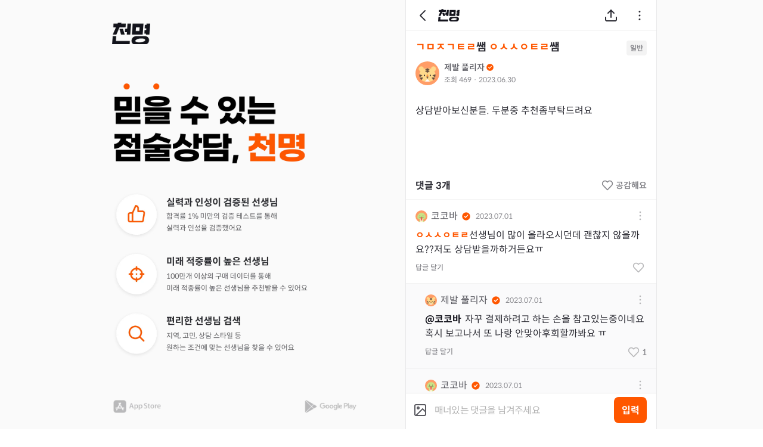

--- FILE ---
content_type: text/html; charset=utf-8
request_url: https://chunmyung.com/community/posts/160867
body_size: 6741
content:
<!DOCTYPE html><html lang="ko"><head><meta charSet="utf-8"/><meta content="width=device-width, initial-scale=1.0, maximum-scale=1.0, user-scalable=no" name="viewport"/><title>ㄱㅁㅈㄱㅌㄹ쌤 ㅇㅅㅅㅇㅌㄹ쌤 | REVIEW - 일반 - 천기누설 | 천명</title><meta content="ㄱㅁㅈㄱㅌㄹ쌤 ㅇㅅㅅㅇㅌㄹ쌤 | REVIEW - 일반 - 천기누설 | 천명" name="title"/><meta content="상담받아보신분들. 두분중 추천좀부탁드려요" name="description"/><meta content="https://chunmyung.com/community/posts/160867" property="og:url"/><meta content="ㄱㅁㅈㄱㅌㄹ쌤 ㅇㅅㅅㅇㅌㄹ쌤 | REVIEW - 일반 - 천기누설 | 천명" property="og:title"/><meta content="상담받아보신분들. 두분중 추천좀부탁드려요" property="og:description"/><meta content="https://d1l2ef48x2ftjp.cloudfront.net/og-image.png" property="og:image"/><link href="https://chunmyung.com/community/posts/160867" rel="canonical"/><meta name="next-head-count" content="10"/><meta content="telephone=no" name="format-detection"/><meta content="date=no" name="format-detection"/><meta content="address=no" name="format-detection"/><meta content="email=no" name="format-detection"/><meta content="website" property="og:type"/><meta content="ko_KR" property="og:locale"/><meta content="714e9e4e970004889f89a20ef4bc8798d2b19646" name="naver-site-verification"/><link href="/favicon.ico" rel="shortcut icon"/><script>  
              if (
                window.document.referrer.includes('accounts.kakao.com') ||
                window.document.referrer.includes('kauth.kakao.com') ||
                window.document.referrer.includes('nid.naver.com')
                ) {
                  delete window.document.referrer
                  window.document.__defineGetter__('referrer', function () {
                    return 'https://chunmyung.com'
                  })
                }
                </script><script src="https://d1l2ef48x2ftjp.cloudfront.net/kakao.min.js"></script><script>window.Kakao.init('63dbd05302a2d751abc00af693813705');</script><script src="https://polyfill.io/v3/polyfill.min.js?features=IntersectionObserver%2CResizeObserver%2CIntersectionObserverEntry"></script><link rel="preload" href="https://deploy.chunmyung.com/ssr/_next/static/css/5a03ccdfc62be02d.css" as="style"/><link rel="stylesheet" href="https://deploy.chunmyung.com/ssr/_next/static/css/5a03ccdfc62be02d.css" data-n-g=""/><link rel="preload" href="https://deploy.chunmyung.com/ssr/_next/static/css/aa179c37317084f0.css" as="style"/><link rel="stylesheet" href="https://deploy.chunmyung.com/ssr/_next/static/css/aa179c37317084f0.css" data-n-p=""/><noscript data-n-css=""></noscript><script defer="" nomodule="" src="https://deploy.chunmyung.com/ssr/_next/static/chunks/polyfills-42372ed130431b0a.js"></script><script src="//dapi.kakao.com/v2/maps/sdk.js?appkey=63dbd05302a2d751abc00af693813705&amp;libraries=services,clusterer&amp;autoload=false" defer="" data-nscript="beforeInteractive"></script><script defer="" src="https://deploy.chunmyung.com/ssr/_next/static/chunks/4648.15327a51ce172d7d.js"></script><script src="https://deploy.chunmyung.com/ssr/_next/static/chunks/webpack-b8fc8e3e24a986dc.js" defer=""></script><script src="https://deploy.chunmyung.com/ssr/_next/static/chunks/framework-c880e369204ae43f.js" defer=""></script><script src="https://deploy.chunmyung.com/ssr/_next/static/chunks/main-ebdb4b0219369ef9.js" defer=""></script><script src="https://deploy.chunmyung.com/ssr/_next/static/chunks/pages/_app-bc2f13f0228d329f.js" defer=""></script><script src="https://deploy.chunmyung.com/ssr/_next/static/chunks/5649-42e756df9f108c7c.js" defer=""></script><script src="https://deploy.chunmyung.com/ssr/_next/static/chunks/554-accdda95597785e7.js" defer=""></script><script src="https://deploy.chunmyung.com/ssr/_next/static/chunks/9368-a9fff38609e7de6e.js" defer=""></script><script src="https://deploy.chunmyung.com/ssr/_next/static/chunks/246-29476221e1ecc314.js" defer=""></script><script src="https://deploy.chunmyung.com/ssr/_next/static/chunks/5507-af70d0311802d1f2.js" defer=""></script><script src="https://deploy.chunmyung.com/ssr/_next/static/chunks/4601-ae0d5f5e79c0b2a9.js" defer=""></script><script src="https://deploy.chunmyung.com/ssr/_next/static/chunks/pages/community/posts/%5Bid%5D-6881cf85cec3746a.js" defer=""></script><script src="https://deploy.chunmyung.com/ssr/_next/static/cC8dXLPFE4GLr1RH88gbC/_buildManifest.js" defer=""></script><script src="https://deploy.chunmyung.com/ssr/_next/static/cC8dXLPFE4GLr1RH88gbC/_ssgManifest.js" defer=""></script><style data-styled="" data-styled-version="5.3.6">.iEtmGy{cursor:pointer;border:none;border-radius:0.6rem;font-weight:700;font-size:1.8rem;min-height:44px;height:5.2rem;padding:0 2.4rem;display:-webkit-inline-box;display:-webkit-inline-flex;display:-ms-inline-flexbox;display:inline-flex;-webkit-align-items:center;-webkit-box-align:center;-ms-flex-align:center;align-items:center;-webkit-box-pack:center;-webkit-justify-content:center;-ms-flex-pack:center;justify-content:center;background-color:#ff5700;color:#ffff;border:none #ff5700;}/*!sc*/
@media screen and (max-width:361px){.iEtmGy{font-size:16px;}}/*!sc*/
data-styled.g2[id="sc-4267f7c4-0"]{content:"iEtmGy,"}/*!sc*/
.iMcdqJ{display:-webkit-box;display:-webkit-flex;display:-ms-flexbox;display:flex;-webkit-flex-direction:column;-ms-flex-direction:column;flex-direction:column;}/*!sc*/
.hfyROt{display:-webkit-box;display:-webkit-flex;display:-ms-flexbox;display:flex;-webkit-flex-direction:row;-ms-flex-direction:row;flex-direction:row;-webkit-align-items:center;-webkit-box-align:center;-ms-flex-align:center;align-items:center;}/*!sc*/
.kgAKbh{display:-webkit-box;display:-webkit-flex;display:-ms-flexbox;display:flex;-webkit-flex-direction:column;-ms-flex-direction:column;flex-direction:column;-webkit-box-pack:justify;-webkit-justify-content:space-between;-ms-flex-pack:justify;justify-content:space-between;}/*!sc*/
data-styled.g10[id="sc-78beea14-0"]{content:"iMcdqJ,hfyROt,kgAKbh,"}/*!sc*/
.hxupVh{vertical-align:middle;object-fit:cover;width:64px;height:36px;}/*!sc*/
.eSpJWy{vertical-align:middle;object-fit:cover;width:328px;height:140px;}/*!sc*/
.evGmqy{vertical-align:middle;object-fit:cover;width:328px;height:282.3px;}/*!sc*/
.jyZySs{vertical-align:middle;object-fit:cover;width:84px;height:28px;}/*!sc*/
.bgoKRj{vertical-align:middle;object-fit:cover;width:92px;height:28px;}/*!sc*/
data-styled.g12[id="sc-a1f39e25-0"]{content:"hxupVh,eSpJWy,evGmqy,jyZySs,bgoKRj,"}/*!sc*/
.iVVkMp{font-size:1.4rem;line-height:2.2rem;text-align:left;font-weight:500;color:#5a5a61;}/*!sc*/
.CHKux{font-size:1.2rem;line-height:2rem;text-align:left;font-weight:400;color:#88888d;}/*!sc*/
data-styled.g37[id="sc-a4f6bc65-0"]{content:"iVVkMp,CHKux,"}/*!sc*/
.hPtPRm{width:40px;height:40px;}/*!sc*/
data-styled.g47[id="sc-a1cefdb3-1"]{content:"hPtPRm,"}/*!sc*/
.cPitCR{width:24px;height:24px;stroke:#2b2b33;}/*!sc*/
.cPitCR path{stroke:#2b2b33;}/*!sc*/
.cPitCR circle{stroke:#2b2b33;}/*!sc*/
data-styled.g48[id="sc-b97a6a46-0"]{content:"cPitCR,"}/*!sc*/
.iIYELt{position:fixed;top:0;display:-webkit-box;display:-webkit-flex;display:-ms-flexbox;display:flex;-webkit-align-items:center;-webkit-box-align:center;-ms-flex-align:center;align-items:center;z-index:999;width:100%;max-width:420px;height:52px;padding:0 1.6rem;background-color:white;border-bottom:1px solid #f3f3f3;z-index:20;color:#2b2b33;font-size:1.6rem;font-weight:bold;}/*!sc*/
data-styled.g53[id="sc-b3b88990-0"]{content:"iIYELt,"}/*!sc*/
.fAmmBp{position:absolute;left:1.6rem;display:-webkit-box;display:-webkit-flex;display:-ms-flexbox;display:flex;-webkit-align-items:center;-webkit-box-align:center;-ms-flex-align:center;align-items:center;height:100%;cursor:pointer;}/*!sc*/
data-styled.g54[id="sc-b3b88990-1"]{content:"fAmmBp,"}/*!sc*/
.hFhcGY{position:absolute;right:1.6rem;display:-webkit-box;display:-webkit-flex;display:-ms-flexbox;display:flex;-webkit-align-items:center;-webkit-box-align:center;-ms-flex-align:center;align-items:center;cursor:pointer;height:100%;}/*!sc*/
data-styled.g56[id="sc-b3b88990-3"]{content:"hFhcGY,"}/*!sc*/
html{font-family:'Spoqa',-apple-system,BlinkMacSystemFont,Segoe UI,Roboto,Oxygen,Ubuntu,Cantarell,Fira Sans,Droid Sans,Helvetica Neue,sans-serif;}/*!sc*/
*{box-sizing:border-box;}/*!sc*/
body,button,form,h1,h2,h3,h4,h5,h6,p,input,legend,li,ol,ul,select,table,td,textarea,th{margin:0;padding:0;}/*!sc*/
a{color:inherit;-webkit-text-decoration:none;text-decoration:none;}/*!sc*/
button{font-family:'Spoqa',-apple-system,BlinkMacSystemFont,'NanumSquare','Segoe UI','Roboto','Oxygen','Ubuntu','Cantarell','Fira Sans','Droid Sans','Helvetica Neue',sans-serif;background:none;border:0;cursor:pointer;}/*!sc*/
button:disabled{cursor:default;}/*!sc*/
input{font-family:'Spoqa',-apple-system,BlinkMacSystemFont,'NanumSquare','Segoe UI','Roboto','Oxygen','Ubuntu','Cantarell','Fira Sans','Droid Sans','Helvetica Neue',sans-serif;}/*!sc*/
body{font-family:'Spoqa',-apple-system,BlinkMacSystemFont,'NanumSquare','Segoe UI','Roboto','Oxygen','Ubuntu','Cantarell','Fira Sans','Droid Sans','Helvetica Neue',sans-serif;-webkit-font-smoothing:antialiased;-moz-osx-font-smoothing:grayscale;}/*!sc*/
code{font-family:source-code-pro,Menlo,Monaco,Consolas,'Courier New',monospace;}/*!sc*/
*:focus{outline:none;}/*!sc*/
html{font-size:62.5%;-webkit-tap-highlight-color:transparent;}/*!sc*/
@media screen and (max-width:415px){html{font-size:9.375px;}}/*!sc*/
@media screen and (max-width:413px){html{font-size:8.75px;}}/*!sc*/
@media screen and (max-width:361px){html{font-size:8.125px;}}/*!sc*/
@media screen and (max-width:321px){html{font-size:7.5px;}}/*!sc*/
.picker-item{color:black !important;}/*!sc*/
.ql-editor{font-family:'Spoqa';}/*!sc*/
.ql-editor img{width:100%;margin:1rem auto;display:block;border-radius:1rem;}/*!sc*/
.fileUploader{width:100%;}/*!sc*/
.fileContainer{background:#fff;position:relative;border-radius:10px;padding:0.8rem;display:-webkit-box;display:-webkit-flex;display:-ms-flexbox;display:flex;-webkit-align-items:center;-webkit-box-align:center;-ms-flex-align:center;align-items:center;-webkit-box-pack:center;-webkit-justify-content:center;-ms-flex-pack:center;justify-content:center;-webkit-flex-direction:column;-ms-flex-direction:column;flex-direction:column;margin:10px auto;-webkit-transition:all 0.3s ease-in;transition:all 0.3s ease-in;}/*!sc*/
.fileContainer input{opacity:0;position:absolute;z-index:-1;}/*!sc*/
.fileContainer p{font-size:12px;margin:8px 0 4px;}/*!sc*/
.fileContainer .errorsContainer{max-width:300px;font-size:12px;color:red;text-align:left;}/*!sc*/
.fileContainer .chooseFileButton{padding:6px 23px;background:#3f4257;border-radius:30px;color:white;font-weight:300;font-size:14px;margin:10px 0;-webkit-transition:all 0.2s ease-in;transition:all 0.2s ease-in;cursor:pointer;outline:none;border:none;}/*!sc*/
.fileContainer .chooseFileButton:hover{background:#545972;}/*!sc*/
.fileContainer .uploadFilesButton{padding:5px 43px;background:transparent;border-radius:30px;color:#3f4257;font-weight:300;font-size:14px;margin:10px 0;-webkit-transition:all 0.2s ease-in;transition:all 0.2s ease-in;cursor:pointer;outline:none;border:1px solid #3f4257;}/*!sc*/
.fileContainer .uploadFilesButton:hover{background:#3f4257;color:#fff;}/*!sc*/
.fileContainer .uploadIcon{width:50px;height:50px;}/*!sc*/
.fileContainer .uploadPicturesWrapper{display:-webkit-box;display:-webkit-flex;display:-ms-flexbox;display:flex;-webkit-flex-wrap:wrap;-ms-flex-wrap:wrap;flex-wrap:wrap;-webkit-box-pack:center;-webkit-justify-content:center;-ms-flex-pack:center;justify-content:center;width:100%;}/*!sc*/
.fileContainer .uploadPictureContainer{width:8rem;height:8rem;display:-webkit-box;display:-webkit-flex;display:-ms-flexbox;display:flex;-webkit-align-items:center;-webkit-box-align:center;-ms-flex-align:center;align-items:center;-webkit-box-pack:center;-webkit-justify-content:center;-ms-flex-pack:center;justify-content:center;position:relative;margin:0.8rem;}/*!sc*/
.fileContainer .uploadPictureContainer img.uploadPicture{width:100%;height:100%;object-fit:cover !important;border-radius:6px;}/*!sc*/
.fileContainer .deleteImage{position:absolute;top:-8px;right:-2px;text-align:center;cursor:pointer;width:20px;height:20px;}/*!sc*/
.flipMove{display:-webkit-box;display:-webkit-flex;display:-ms-flexbox;display:flex;-webkit-align-items:center;-webkit-box-align:center;-ms-flex-align:center;align-items:center;-webkit-box-pack:center;-webkit-justify-content:center;-ms-flex-pack:center;justify-content:center;-webkit-flex-wrap:wrap;-ms-flex-wrap:wrap;flex-wrap:wrap;width:100%;}/*!sc*/
#react-file-uploader-button{display:none;}/*!sc*/
.hide{position:absolute;top:-9999px;left:-9999px;}/*!sc*/
data-styled.g67[id="sc-global-gXAPuc1"]{content:"sc-global-gXAPuc1,"}/*!sc*/
.eykMux{display:-webkit-box;display:-webkit-flex;display:-ms-flexbox;display:flex;-webkit-flex-direction:column;-ms-flex-direction:column;flex-direction:column;-webkit-box-pack:justify;-webkit-justify-content:space-between;-ms-flex-pack:justify;justify-content:space-between;height:100vh;width:412px;padding:38px 0 24px 0;overflow:hidden;}/*!sc*/
data-styled.g68[id="sc-792d3c4a-0"]{content:"eykMux,"}/*!sc*/
.iWqkSP{cursor:pointer;}/*!sc*/
data-styled.g69[id="sc-792d3c4a-1"]{content:"iWqkSP,"}/*!sc*/
.jVCEdF{margin-bottom:40px;}/*!sc*/
data-styled.g70[id="sc-792d3c4a-2"]{content:"jVCEdF,"}/*!sc*/
.jvFgjJ{width:100%;display:-webkit-box;display:-webkit-flex;display:-ms-flexbox;display:flex;-webkit-align-items:center;-webkit-box-align:center;-ms-flex-align:center;align-items:center;-webkit-box-pack:justify;-webkit-justify-content:space-between;-ms-flex-pack:justify;justify-content:space-between;}/*!sc*/
data-styled.g72[id="sc-792d3c4a-4"]{content:"jvFgjJ,"}/*!sc*/
.lnKbQL{cursor:pointer;}/*!sc*/
data-styled.g73[id="sc-792d3c4a-5"]{content:"lnKbQL,"}/*!sc*/
.jMPtow{cursor:pointer;}/*!sc*/
data-styled.g74[id="sc-792d3c4a-6"]{content:"jMPtow,"}/*!sc*/
.wrkIA{width:100%;position:relative;background-color:#f0f0f050;}/*!sc*/
data-styled.g78[id="sc-aaf65fcf-1"]{content:"wrkIA,"}/*!sc*/
.ioqgVV{position:fixed;top:0;left:calc(50% - 452px);}/*!sc*/
@media (max-width:1000px){.ioqgVV{display:none;}}/*!sc*/
data-styled.g79[id="sc-aaf65fcf-2"]{content:"ioqgVV,"}/*!sc*/
.fCtKF{position:relative;margin:0 0 0 calc(50vw + 40px);border-left:1px solid #e8e8e9;border-right:1px solid #e8e8e9;width:100%;max-width:422px;background-color:white;font-size:1.6rem;}/*!sc*/
@media (max-width:1000px){.fCtKF{margin:0 auto;border:none;max-width:420px;}}/*!sc*/
@media (min-width:420px){.fCtKF{min-height:100vh;}}/*!sc*/
data-styled.g80[id="sc-aaf65fcf-3"]{content:"fCtKF,"}/*!sc*/
.cGLDdZ{position:relative;min-height:100vh;padding-top:52px;}/*!sc*/
data-styled.g114[id="sc-44676d91-0"]{content:"cGLDdZ,"}/*!sc*/
.hpseOU{border-radius:50%;}/*!sc*/
data-styled.g115[id="sc-76fa9c9f-0"]{content:"hpseOU,"}/*!sc*/
.iBOKSH{border-radius:0.6rem;border:1px solid rgba(0,0,0,0.1);width:8rem;height:8rem;margin:1rem 0.6rem;position:relative;}/*!sc*/
.iBOKSH > img{border-radius:0.6rem;object-fit:cover;width:100%;height:100%;}/*!sc*/
.iBOKSH > svg{width:2rem;height:2rem;position:absolute;top:-8px;right:-8px;}/*!sc*/
data-styled.g383[id="sc-9190dcb4-0"]{content:"iBOKSH,"}/*!sc*/
.dobtDC{width:100%;border-top:1px solid #f3f3f3;background-color:white;padding:1rem 1rem 0;display:none;}/*!sc*/
data-styled.g384[id="sc-3c9ce003-0"]{content:"dobtDC,"}/*!sc*/
.dbxacd{position:fixed;bottom:0;width:100%;max-width:420px;}/*!sc*/
data-styled.g385[id="sc-3c9ce003-1"]{content:"dbxacd,"}/*!sc*/
.jAGWsg{display:-webkit-box;display:-webkit-flex;display:-ms-flexbox;display:flex;-webkit-align-items:center;-webkit-box-align:center;-ms-flex-align:center;align-items:center;z-index:110;background-color:#ffffff;padding:0.6rem 1.6rem 1rem 1.2rem;border-top:1px solid #e6e6e6;}/*!sc*/
.jAGWsg > textarea{-webkit-flex:1 0;-ms-flex:1 0;flex:1 0;border:none;resize:none;font-size:1.6rem;color:#373740;margin-left:0.4rem;padding:0 0.3rem;}/*!sc*/
.jAGWsg > textarea::-webkit-input-placeholder{color:#b1b1b1;opacity:1;-webkit-letter-spacing:-0.8px;-moz-letter-spacing:-0.8px;-ms-letter-spacing:-0.8px;letter-spacing:-0.8px;}/*!sc*/
.jAGWsg > textarea::-moz-placeholder{color:#b1b1b1;opacity:1;-webkit-letter-spacing:-0.8px;-moz-letter-spacing:-0.8px;-ms-letter-spacing:-0.8px;letter-spacing:-0.8px;}/*!sc*/
.jAGWsg > textarea:-ms-input-placeholder{color:#b1b1b1;opacity:1;-webkit-letter-spacing:-0.8px;-moz-letter-spacing:-0.8px;-ms-letter-spacing:-0.8px;letter-spacing:-0.8px;}/*!sc*/
.jAGWsg > textarea::placeholder{color:#b1b1b1;opacity:1;-webkit-letter-spacing:-0.8px;-moz-letter-spacing:-0.8px;-ms-letter-spacing:-0.8px;letter-spacing:-0.8px;}/*!sc*/
.jAGWsg > textarea:-ms-input-placeholder{color:#b1b1b1;}/*!sc*/
.jAGWsg > textarea::-ms-input-placeholder{color:#b1b1b1;}/*!sc*/
data-styled.g386[id="sc-3c9ce003-2"]{content:"jAGWsg,"}/*!sc*/
.eRDmx{cursor:pointer;margin:auto 0.5rem auto auto;display:-webkit-box;display:-webkit-flex;display:-ms-flexbox;display:flex;-webkit-box-pack:center;-webkit-justify-content:center;-ms-flex-pack:center;justify-content:center;}/*!sc*/
data-styled.g387[id="sc-3c9ce003-3"]{content:"eRDmx,"}/*!sc*/
.ldqYAb{position:relative;cursor:pointer;width:40px;height:40px;}/*!sc*/
data-styled.g388[id="sc-5b005e9-0"]{content:"ldqYAb,"}/*!sc*/
.irLRHT{width:100%;margin-bottom:2.4rem;}/*!sc*/
.irLRHT p img{width:100%;height:auto;display:block;margin:1rem 0;}/*!sc*/
data-styled.g405[id="sc-51824e35-0"]{content:"irLRHT,"}/*!sc*/
.NhZbb{width:100%;margin-bottom:1.6rem;padding:1.6rem;line-break:anywhere;white-space:break-spaces;color:#2b2b33;font-size:1.6rem;line-height:2.8rem;}/*!sc*/
.NhZbb a{color:#ff5700;font-weight:700;}/*!sc*/
.NhZbb ol,.NhZbb li{list-style-position:inside;}/*!sc*/
data-styled.g406[id="sc-51824e35-1"]{content:"NhZbb,"}/*!sc*/
.gzKPLX{padding:1.6rem 1.6rem 1.2rem 1.6rem;}/*!sc*/
data-styled.g414[id="sc-c36ece67-0"]{content:"gzKPLX,"}/*!sc*/
.eBQhGh{display:-webkit-box;display:-webkit-flex;display:-ms-flexbox;display:flex;margin-bottom:0.9rem;}/*!sc*/
.eBQhGh > h1{margin:0;font-size:1.8rem;font-weight:700;text-align:left;color:#2b2b33;word-break:break-all;}/*!sc*/
.eBQhGh > h1 > a#valid-consonant{color:#ff5700;font-weight:700;}/*!sc*/
data-styled.g416[id="sc-c36ece67-2"]{content:"eBQhGh,"}/*!sc*/
.hODieq{font-size:1.2rem;font-weight:700;color:#88888d;border-radius:0.4rem;background-color:#f3f3f3;display:-webkit-box;display:-webkit-flex;display:-ms-flexbox;display:flex;-webkit-box-pack:center;-webkit-justify-content:center;-ms-flex-pack:center;justify-content:center;-webkit-align-items:center;-webkit-box-align:center;-ms-flex-align:center;align-items:center;padding:0.5rem 0.6rem;margin-left:auto;}/*!sc*/
data-styled.g417[id="sc-c36ece67-3"]{content:"hODieq,"}/*!sc*/
.jGaRUf{display:-webkit-box;display:-webkit-flex;display:-ms-flexbox;display:flex;-webkit-align-items:center;-webkit-box-align:center;-ms-flex-align:center;align-items:center;}/*!sc*/
.jGaRUf > div{display:-webkit-box;display:-webkit-flex;display:-ms-flexbox;display:flex;-webkit-align-items:center;-webkit-box-align:center;-ms-flex-align:center;align-items:center;cursor:pointer;}/*!sc*/
.jGaRUf img,.jGaRUf svg{margin-right:0.6rem;}/*!sc*/
.jGaRUf > span{font-size:1.4rem;color:#b9b9bb;}/*!sc*/
data-styled.g418[id="sc-c36ece67-4"]{content:"jGaRUf,"}/*!sc*/
.fjqshG{margin-left:0.8rem;height:4.2rem;}/*!sc*/
data-styled.g419[id="sc-b4e9f3bd-0"]{content:"fjqshG,"}/*!sc*/
.doBfvz{-webkit-flex:1;-ms-flex:1;flex:1;}/*!sc*/
data-styled.g420[id="sc-b4e9f3bd-1"]{content:"doBfvz,"}/*!sc*/
.jRChuU{margin-right:0.2rem;}/*!sc*/
data-styled.g421[id="sc-b4e9f3bd-2"]{content:"jRChuU,"}/*!sc*/
.iClTJs{margin-left:0.8rem;width:4.8rem;height:2.8rem;}/*!sc*/
data-styled.g432[id="sc-b828bc3c-0"]{content:"iClTJs,"}/*!sc*/
.hZnZMT{margin-right:2.4rem;}/*!sc*/
data-styled.g433[id="sc-b828bc3c-1"]{content:"hZnZMT,"}/*!sc*/
.hzXQST{width:5.5rem;height:4rem;padding:0.8rem;margin-left:0.8rem;font-size:1.6rem;border-radius:0.8rem;}/*!sc*/
data-styled.g434[id="sc-e5d92f17-0"]{content:"hzXQST,"}/*!sc*/
</style></head><body><noscript><!-- Google Tag Manager (noscript) -->
              <iframe src="https://www.googletagmanager.com/ns.html?id=GTM-57PRTD2"
              height="0" width="0" style="display:none;visibility:hidden"></iframe>
              <!-- End Google Tag Manager (noscript) --></noscript><div id="__next"><div class="sc-aaf65fcf-1 wrkIA"><aside class="sc-aaf65fcf-2 ioqgVV"><div class="sc-792d3c4a-0 eykMux"><picture><source data-testid="webp" srcSet="https://d2dxzkov3sovr3.cloudfront.net/images/desktop/logo.webp" type="image/webp"/><img class="sc-a1f39e25-0 hxupVh sc-792d3c4a-1 iWqkSP" src="https://d2dxzkov3sovr3.cloudfront.net/images/desktop/logo.png" alt="천명 로고" height="36px" role="button" width="64px"/></picture><div direction="column" class="sc-5a4268a2-0 sc-78beea14-0 cuspUs iMcdqJ"><picture><source data-testid="webp" srcSet="https://d2dxzkov3sovr3.cloudfront.net/images/desktop/title.webp" type="image/webp"/><img class="sc-a1f39e25-0 eSpJWy sc-792d3c4a-2 jVCEdF" src="https://d2dxzkov3sovr3.cloudfront.net/images/desktop/title.png" alt="믿을 수 있는 점술상담, 천명" height="140px" width="328px"/></picture><picture><source data-testid="webp" srcSet="https://d2dxzkov3sovr3.cloudfront.net/images/desktop/content-v2.webp" type="image/webp"/><img class="sc-a1f39e25-0 evGmqy sc-792d3c4a-3 SvjOB" src="https://d2dxzkov3sovr3.cloudfront.net/images/desktop/content-v2.png" alt="천명 소개" height="282.3px" width="328px"/></picture></div><div class="sc-792d3c4a-4 jvFgjJ"><picture><source data-testid="webp" srcSet="https://d2dxzkov3sovr3.cloudfront.net/images/desktop/app-store.webp" type="image/webp"/><img class="sc-a1f39e25-0 jyZySs sc-792d3c4a-5 lnKbQL" src="https://d2dxzkov3sovr3.cloudfront.net/images/desktop/app-store.png" alt="앱스토어 아이콘" height="28px" role="button" width="84px"/></picture><picture><source data-testid="webp" srcSet="https://d2dxzkov3sovr3.cloudfront.net/images/desktop/google-play.webp" type="image/webp"/><img class="sc-a1f39e25-0 bgoKRj sc-792d3c4a-6 jMPtow" src="https://d2dxzkov3sovr3.cloudfront.net/images/desktop/google-play.png" alt="구글플레이 아이콘" height="28px" role="button" width="92px"/></picture></div></div></aside><div class="sc-aaf65fcf-3 fCtKF"><div id="--toast-container"></div><button id="callbackButton" style="display:none" type="button"></button><main class="sc-44676d91-0 cGLDdZ"><header color="light" class="sc-b3b88990-0 iIYELt"><div class="sc-b3b88990-1 fAmmBp"><svg fill="none" height="24" stroke="#2b2b33" viewBox="0 0 24 24" width="24" xmlns="http://www.w3.org/2000/svg" alt="뒤로가기" class="sc-b97a6a46-0 cPitCR"><path d="M16 20L8 12L16 4" stroke="#2B2B33" stroke-linecap="round" stroke-linejoin="round" stroke-width="2"></path></svg></div><div class="sc-b3b88990-3 hFhcGY"></div></header><header class="sc-c36ece67-0 gzKPLX"><div class="sc-c36ece67-2 eBQhGh"><h1><a id="valid-consonant" href="/search?word=ㄱㅁㅈㄱㅌㄹ">ㄱㅁㅈㄱㅌㄹ</a>쌤 <a id="valid-consonant" href="/search?word=ㅇㅅㅅㅇㅌㄹ">ㅇㅅㅅㅇㅌㄹ</a>쌤</h1><div class="sc-c36ece67-3 hODieq">일반</div></div><div class="sc-c36ece67-4 jGaRUf"><div class="sc-5a4268a2-0 sc-78beea14-0 sc-b4e9f3bd-1 cuspUs hfyROt doBfvz"><div size="40" class="sc-5b005e9-0 ldqYAb"><img alt="유저 프로필 아이콘" src="https://d2dxzkov3sovr3.cloudfront.net/icons/v2/png/profile/tiger.png" class="sc-a1cefdb3-1 hPtPRm sc-76fa9c9f-0 hpseOU"/></div><div direction="column" class="sc-5a4268a2-0 sc-78beea14-0 sc-b4e9f3bd-0 cuspUs kgAKbh fjqshG"><div class="sc-5a4268a2-0 sc-78beea14-0 cuspUs hfyROt"><p color="#5a5a61" font-weight="500" size="14" class="sc-a4f6bc65-0 sc-b4e9f3bd-2 iVVkMp jRChuU">제발 풀리자 </p></div><div class="sc-5a4268a2-0 sc-78beea14-0 cuspUs hfyROt"><span color="#88888d" size="12" class="sc-a4f6bc65-0 CHKux">조회 <!-- -->463<!-- --> · <!-- -->2023.06.30</span></div></div></div></div></header><article class="sc-51824e35-0 irLRHT"><div class="sc-51824e35-1 NhZbb">상담받아보신분들. 두분중 추천좀부탁드려요</div></article><div class="sc-3c9ce003-1 dbxacd"><div hidden="" class="sc-3c9ce003-0 dobtDC"><div class="sc-9190dcb4-0 iBOKSH"><img alt="" height="80" width="80"/></div><button class="chooseFileButton " id="react-file-uploader-button" style="opacity:0;position:absolute;z-index:-1" type="button"></button><input accept="image/*" name="" style="opacity:0;position:absolute;z-index:-1" type="file"/></div><div class="sc-3c9ce003-2 jAGWsg"><div id="communityContentDetailCommentAddPicture" class="sc-3c9ce003-3 eRDmx"></div><textarea placeholder="매너있는 댓글을 남겨주세요" style="font-family:Spoqa, -apple-system, BlinkMacSystemFont, NanumSquare, Segoe UI, Roboto, Oxygen, Ubuntu, Cantarell, Fira Sans, Droid Sans, Helvetica Neue, sans-serif"></textarea><button type="button" class="sc-4267f7c4-0 iEtmGy sc-e5d92f17-0 hzXQST">입력</button></div></div></main><div id="global-portal" style="position:fixed;z-index:2000"></div></div></div></div><script id="__NEXT_DATA__" type="application/json">{"props":{"pageProps":{"initialPost":{"id":160867,"type":"REVIEW","category":"GENERAL","title":"ㄱㅁㅈㄱㅌㄹ쌤 ㅇㅅㅅㅇㅌㄹ쌤","content":"상담받아보신분들. 두분중 추천좀부탁드려요","images":[],"reviewDetails":[],"reviewConcerns":[],"authorInfo":{"userId":20523,"hasPurchased":true,"nickname":"제발 풀리자 ","zodiacIndex":6},"viewCount":468,"likeCount":0,"commentCount":3,"isLiked":false,"isReported":false,"createdAt":"2023-06-30T15:42:55.729","updatedAt":"2026-01-12T15:37:31.608697","isAuthor":false,"isCertified":false},"_sentryTraceData":"33b35f74ef0c438898348b86ef148cc7-ba6893c8ef72faca-0","_sentryBaggage":"sentry-environment=production,sentry-release=cC8dXLPFE4GLr1RH88gbC,sentry-transaction=%2Fcommunity%2Fposts%2F%5Bid%5D,sentry-public_key=66425012f8b54e38a3bf191740111734,sentry-trace_id=33b35f74ef0c438898348b86ef148cc7,sentry-sample_rate=0.1"},"__N_SSP":true},"page":"/community/posts/[id]","query":{"id":"160867"},"buildId":"cC8dXLPFE4GLr1RH88gbC","assetPrefix":"https://deploy.chunmyung.com/ssr","isFallback":false,"isExperimentalCompile":false,"dynamicIds":[64648],"gssp":true,"scriptLoader":[]}</script></body></html>

--- FILE ---
content_type: text/html; charset=utf-8
request_url: https://id.abr.ge/api/v2/third-party-cookie/identifier.html?requestID=744916448
body_size: 443
content:
<!DOCTYPE html>
<html>
<head><meta charset="utf-8"></head>
<body>

<pre>
    requestID: 744916448
    Reply: map[uuid:0cff94c6-0605-445a-bd1a-c7d3b98db8f9]
</pre>
<script>
    var message = {
        requestID: '744916448',
        
        reply: (document.cookie.indexOf('ab180ClientId=') !== -1) ? {"uuid":"0cff94c6-0605-445a-bd1a-c7d3b98db8f9"} : { error: 'Third party cookie is not supported' }
        
    }

    window.parent.postMessage(
        
        JSON.stringify(message)
        
    , '*');
</script>
</body>
</html>


--- FILE ---
content_type: image/svg+xml
request_url: https://d2dxzkov3sovr3.cloudfront.net/icons/v2/svg/basic/chunmyung-logo.svg
body_size: 756
content:
<svg width="48" height="28" viewBox="0 0 48 28" fill="none" xmlns="http://www.w3.org/2000/svg">
<path d="M31.4899 14.7496H34.9011L35.1383 11.3591L35.3754 8.01558L35.6141 4.63477H25.4195L25.1808 8.01558L24.9453 11.3591L24.7065 14.7496H31.4899ZM28.597 8.01558H31.969L31.7335 11.3591H28.3549L28.597 8.01558Z" fill="#13131C"/>
<path d="M41.9998 4.63477H38.5902L38.5166 5.66117H37.0268L36.7881 9.04361H38.2778L38.1748 10.5127H36.685L36.4463 13.8951H37.9361L37.8772 14.7415H41.2885L41.3473 13.8951L41.5861 10.5127L41.9998 4.63477Z" fill="#13131C"/>
<path d="M37.2282 16.2157H28.561C27.4904 16.2308 26.4638 16.641 25.6819 17.3663C24.8999 18.0916 24.4186 19.0798 24.3321 20.1381C24.2879 20.6408 24.3505 21.1471 24.5159 21.6244C24.6812 22.1017 24.9456 22.5393 25.292 22.909C25.6383 23.2787 26.059 23.5724 26.5269 23.771C26.9947 23.9696 27.4994 24.0688 28.0083 24.0621H36.6755C37.7465 24.0463 38.7733 23.6357 39.5557 22.9103C40.3381 22.1849 40.82 21.1966 40.9077 20.1381C40.9516 19.6352 40.8888 19.1288 40.7231 18.6515C40.5575 18.1742 40.2928 17.7366 39.9461 17.367C39.5994 16.9974 39.1784 16.704 38.7102 16.5057C38.2421 16.3074 37.7372 16.2086 37.2282 16.2157ZM32.6591 21.8812C30.077 22.1066 27.9641 21.5164 27.9461 20.5597C27.9282 19.603 29.9968 18.6414 32.579 18.4128C35.1612 18.1842 37.2707 18.776 37.2936 19.7343C37.3165 20.6926 35.2413 21.6445 32.6591 21.8812Z" fill="#13131C"/>
<path d="M20.5249 4.71094L20.2011 9.30949H18.314L18.0752 12.6919H19.9624L19.8119 14.8177H23.2232L23.3736 12.6919L23.6124 9.30949L23.9362 4.71094H20.5249Z" fill="#13131C"/>
<path d="M10.0671 14.7402L10.7229 13.2679L13.0614 8.01426H18.8194L19.0581 4.63345H14.5675L15.2217 3.16113H11.8104L11.1562 4.63345H7.36884L7.13172 8.01426H9.65011L6.65747 14.7402H10.0671Z" fill="#13131C"/>
<path d="M9.96402 16.2109H6.55274L6 24.0525H9.41128H22.5674L22.8046 20.67H9.65003L9.96402 16.2109Z" fill="#13131C"/>
<path d="M14.5152 14.7401H17.9265L16.3271 9.48486H12.9175L14.5152 14.7401Z" fill="#13131C"/>
</svg>


--- FILE ---
content_type: image/svg+xml
request_url: https://d2dxzkov3sovr3.cloudfront.net/icons/v2/svg/color/check-circle.svg
body_size: 329
content:
<svg width="16" height="16" viewBox="0 0 16 16" fill="none" xmlns="http://www.w3.org/2000/svg">
<g id="Basic/check-circle">
<path id="Vector" d="M7.99992 14.6668C11.6818 14.6668 14.6666 11.6821 14.6666 8.00016C14.6666 4.31826 11.6818 1.3335 7.99992 1.3335C4.31802 1.3335 1.33325 4.31826 1.33325 8.00016C1.33325 11.6821 4.31802 14.6668 7.99992 14.6668Z" fill="#FF5700"/>
<path id="Vector_2" d="M10.6666 6L6.99992 10L5.33325 8.18182" stroke="white" stroke-width="1.33333" stroke-linecap="round" stroke-linejoin="round"/>
</g>
</svg>


--- FILE ---
content_type: application/javascript
request_url: https://deploy.chunmyung.com/ssr/_next/static/cC8dXLPFE4GLr1RH88gbC/_ssgManifest.js
body_size: 534
content:
self.__SSG_MANIFEST=new Set(["\u002F","\u002Fchat-contents","\u002Fcommunity","\u002Fcommunity\u002Famas","\u002Fcommunity\u002Fanonymous","\u002Fcommunity\u002Fgenerals","\u002Fcommunity\u002Fmagazines","\u002Fcommunity\u002Fnotices","\u002Fcommunity\u002Fpredictions","\u002Fcommunity\u002Freviews","\u002Fcontents\u002Funiverse\u002F[id]","\u002Fcoupons\u002Fregister","\u002Fevents","\u002Fevents\u002F[id]","\u002Finteractive-contents\u002F[id]","\u002Finteractive-contents\u002Flist","\u002Fnotices\u002F[id]","\u002Fpaid-questions","\u002Ftellers\u002F[id]","\u002Ftoday-unse\u002F[category]","\u002Ftoday-unse\u002Fgoonghap\u002F[category]"]);self.__SSG_MANIFEST_CB&&self.__SSG_MANIFEST_CB()